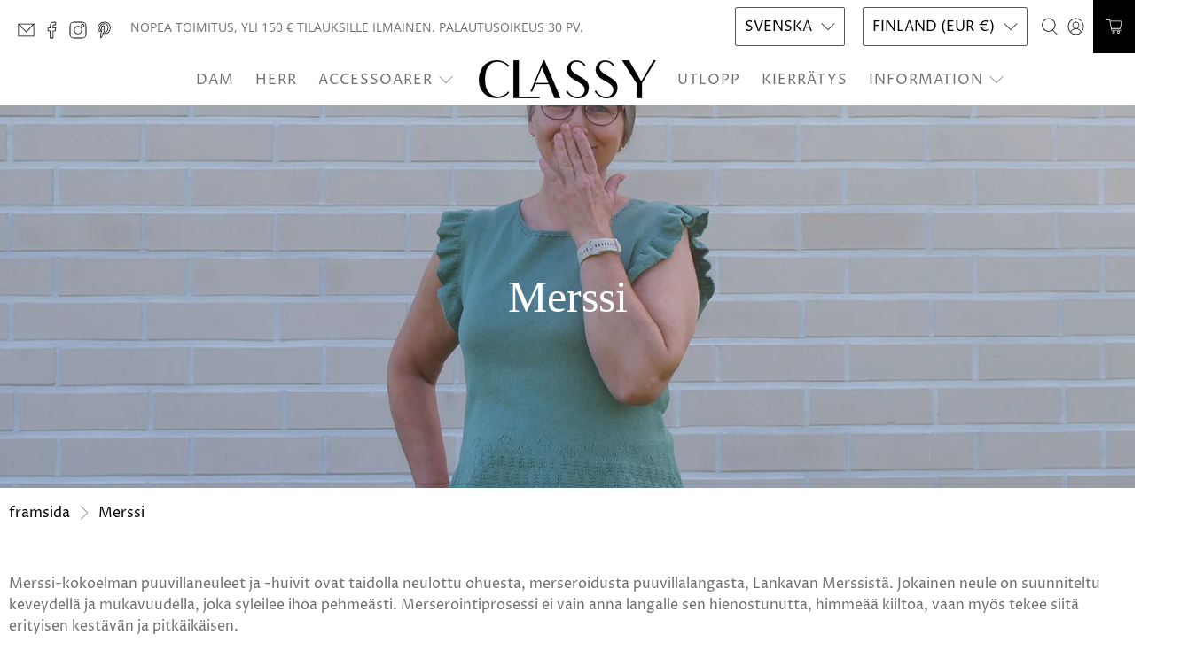

--- FILE ---
content_type: text/javascript; charset=utf-8
request_url: https://sdk.loyaltylion.net/sdk/start/ed884e80a66a79727175c1f7a983e7a9.js?t=20260266
body_size: 571
content:
(function(w) { var configuration = {"config":{"sdkHost":"sdk.loyaltylion.net","sdkStaticHost":"sdk-static.loyaltylion.net","platformHost":"platform.loyaltylion.com","appHost":"app.loyaltylion.com","bigCommerceClientId":"rb9cjzk9jybx0lnlz2mbelz9nqzsxjp","translationsDigest":"7abd44443ad8210907f852ffa65654cd","api":{"revision":"9cb01f73bc","build":0},"flags":{"multiLanguage":true}},"site":{"id":24335,"platform":"shopify","settings":{"integratedLoyaltyPageState":"disabled","locale":{"primary":"en","date":"fi","number":"fi","languages":[{"iso_code":"en","name":"English"}]},"loyaltyPanel":{"customCSSDigest":"f0a41f9987568d4f1aa3e46fe4044be4"},"sdkTheme":"default","useAppTurnkey":false,"customerTrackingConsentMode":"always"},"meta":{"loyaltyPanelCustomisationDigest":"8ca5e5ee4dbada0a50e401e49201419b","legacyUiMigration":{"actionsCompleted":[],"deadlineDate":null,"lastPromptedAt":null,"migrationState":"not_started","migrationTarget":"turnkey","selectedForMigration":false},"preThemeEditorOverrides":{}},"uiMode":"legacy_panel_only"}}; w.loyaltylion && typeof w.loyaltylion.bootstrap === 'function' ? w.loyaltylion.bootstrap(configuration) : w.lion && typeof w.lion._push === 'function' ? w.lion._push(['configuration_v2', configuration]) : !0; })(window);